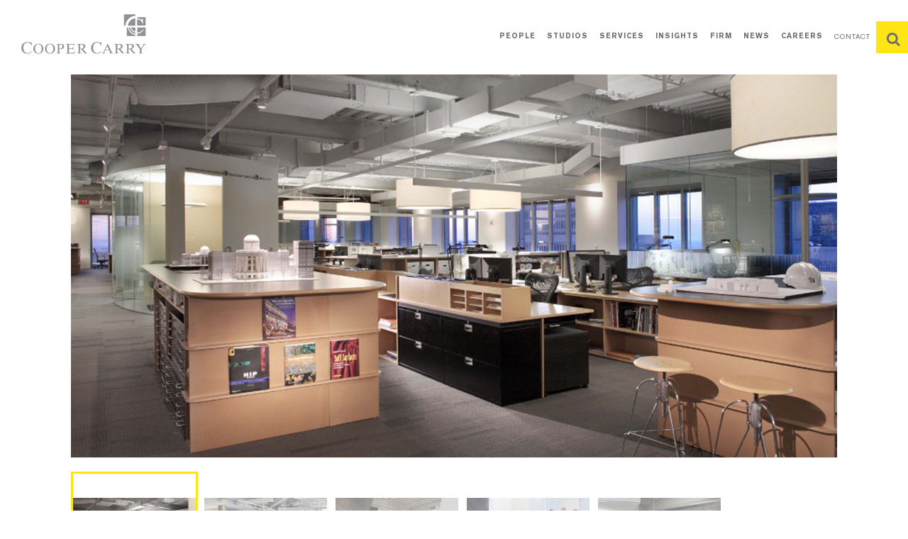

--- FILE ---
content_type: text/html; charset=UTF-8
request_url: https://www.coopercarry.com/projects/cooper-carry-atlanta-office/
body_size: 14549
content:
<!DOCTYPE html><html lang="en-US"><head><meta charset="UTF-8"><meta http-equiv="X-UA-Compatible" content="IE=edge"><meta name="viewport" content="width=device-width, user-scalable=yes, initial-scale=1"><meta name="format-detection" content="telephone=no"><link rel="stylesheet" type="text/css" href="https://www.coopercarry.com/wp-content/cache/autoptimize/css/autoptimize_single_da88918870ede6162d33cc2af0bc30de.css" /><link rel="stylesheet" type="text/css" href="https://www.coopercarry.com/wp-content/themes/coopercarry/style.css" /><link rel="shortcut icon" href="https://www.coopercarry.com/wp-content/themes/coopercarry/favicon.ico" type="image/x-icon"><link rel="icon" href="https://www.coopercarry.com/wp-content/themes/coopercarry/favicon.ico" type="image/x-icon">  <script src="https://cdnjs.cloudflare.com/ajax/libs/babel-polyfill/6.26.0/polyfill.js" crossorigin="anonymous"></script>  <script async src="https://www.googletagmanager.com/gtag/js?id=UA-38273185-1"></script> <script>window.dataLayer = window.dataLayer || [];
  function gtag(){dataLayer.push(arguments);}
  gtag('js', new Date());
  gtag('config', 'UA-38273185-1');</script> <link rel='archives' title='November 2017' href='https://www.coopercarry.com/2017/11/' /><meta name='robots' content='index, follow, max-image-preview:large, max-snippet:-1, max-video-preview:-1' /><style>img:is([sizes="auto" i], [sizes^="auto," i]) { contain-intrinsic-size: 3000px 1500px }</style><title>Cooper Carry Atlanta Office - Cooper Carry</title><link rel="canonical" href="https://www.coopercarry.com/projects/cooper-carry-atlanta-office/" /><meta property="og:locale" content="en_US" /><meta property="og:type" content="article" /><meta property="og:title" content="Cooper Carry Atlanta Office - Cooper Carry" /><meta property="og:url" content="https://www.coopercarry.com/projects/cooper-carry-atlanta-office/" /><meta property="og:site_name" content="Cooper Carry" /><meta property="article:publisher" content="https://www.facebook.com/coopercarryarchitecture/" /><meta property="article:modified_time" content="2025-09-09T16:49:07+00:00" /><meta property="og:image" content="https://www.coopercarry.com/wp-content/uploads/2018/06/Cooper-Carry-Atlanta-Office-Interiors-1Hero.jpg" /><meta property="og:image:width" content="952" /><meta property="og:image:height" content="732" /><meta property="og:image:type" content="image/jpeg" /><meta name="twitter:card" content="summary_large_image" /><meta name="twitter:site" content="@coopercarry" /> <script type="application/ld+json" class="yoast-schema-graph">{"@context":"https://schema.org","@graph":[{"@type":"WebPage","@id":"https://www.coopercarry.com/projects/cooper-carry-atlanta-office/","url":"https://www.coopercarry.com/projects/cooper-carry-atlanta-office/","name":"Cooper Carry Atlanta Office - Cooper Carry","isPartOf":{"@id":"https://www.coopercarry.com/#website"},"primaryImageOfPage":{"@id":"https://www.coopercarry.com/projects/cooper-carry-atlanta-office/#primaryimage"},"image":{"@id":"https://www.coopercarry.com/projects/cooper-carry-atlanta-office/#primaryimage"},"thumbnailUrl":"https://www.coopercarry.com/wp-content/uploads/2018/06/Cooper-Carry-Atlanta-Office-Interiors-1Hero.jpg","datePublished":"2018-06-22T19:10:59+00:00","dateModified":"2025-09-09T16:49:07+00:00","breadcrumb":{"@id":"https://www.coopercarry.com/projects/cooper-carry-atlanta-office/#breadcrumb"},"inLanguage":"en-US","potentialAction":[{"@type":"ReadAction","target":["https://www.coopercarry.com/projects/cooper-carry-atlanta-office/"]}]},{"@type":"ImageObject","inLanguage":"en-US","@id":"https://www.coopercarry.com/projects/cooper-carry-atlanta-office/#primaryimage","url":"https://www.coopercarry.com/wp-content/uploads/2018/06/Cooper-Carry-Atlanta-Office-Interiors-1Hero.jpg","contentUrl":"https://www.coopercarry.com/wp-content/uploads/2018/06/Cooper-Carry-Atlanta-Office-Interiors-1Hero.jpg","width":952,"height":732},{"@type":"BreadcrumbList","@id":"https://www.coopercarry.com/projects/cooper-carry-atlanta-office/#breadcrumb","itemListElement":[{"@type":"ListItem","position":1,"name":"Home","item":"https://www.coopercarry.com/"},{"@type":"ListItem","position":2,"name":"Cooper Carry Atlanta Office"}]},{"@type":"WebSite","@id":"https://www.coopercarry.com/#website","url":"https://www.coopercarry.com/","name":"Cooper Carry","description":"Award-Winning Architecture and Design Firm","publisher":{"@id":"https://www.coopercarry.com/#organization"},"potentialAction":[{"@type":"SearchAction","target":{"@type":"EntryPoint","urlTemplate":"https://www.coopercarry.com/?s={search_term_string}"},"query-input":{"@type":"PropertyValueSpecification","valueRequired":true,"valueName":"search_term_string"}}],"inLanguage":"en-US"},{"@type":"Organization","@id":"https://www.coopercarry.com/#organization","name":"Cooper Carry","url":"https://www.coopercarry.com/","logo":{"@type":"ImageObject","inLanguage":"en-US","@id":"https://www.coopercarry.com/#/schema/logo/image/","url":"https://www.coopercarry.com/wp-content/uploads/2018/08/cc-identity_mark_black.jpg","contentUrl":"https://www.coopercarry.com/wp-content/uploads/2018/08/cc-identity_mark_black.jpg","width":900,"height":900,"caption":"Cooper Carry"},"image":{"@id":"https://www.coopercarry.com/#/schema/logo/image/"},"sameAs":["https://www.facebook.com/coopercarryarchitecture/","https://x.com/coopercarry","https://www.instagram.com/coopercarry/","https://www.linkedin.com/company/cooper-carry/"]}]}</script> <link rel='dns-prefetch' href='//cdnjs.cloudflare.com' /><link rel='dns-prefetch' href='//ajax.googleapis.com' /><link rel='dns-prefetch' href='//www.googletagmanager.com' /><link rel="alternate" type="application/rss+xml" title="Cooper Carry &raquo; Feed" href="https://www.coopercarry.com/feed/" /><link rel="alternate" type="application/rss+xml" title="Cooper Carry &raquo; Comments Feed" href="https://www.coopercarry.com/comments/feed/" /><style>.lazyload,
			.lazyloading {
				max-width: 100%;
			}</style> <script src="//www.googletagmanager.com/gtag/js?id=G-TGBLLLQFMZ"  data-cfasync="false" data-wpfc-render="false" type="text/javascript" async></script> <script data-cfasync="false" data-wpfc-render="false" type="text/javascript">var em_version = '8.11.1';
				var em_track_user = true;
				var em_no_track_reason = '';
								var ExactMetricsDefaultLocations = {"page_location":"https:\/\/www.coopercarry.com\/projects\/cooper-carry-atlanta-office\/"};
								ExactMetricsDefaultLocations.page_location = window.location.href;
								if ( typeof ExactMetricsPrivacyGuardFilter === 'function' ) {
					var ExactMetricsLocations = (typeof ExactMetricsExcludeQuery === 'object') ? ExactMetricsPrivacyGuardFilter( ExactMetricsExcludeQuery ) : ExactMetricsPrivacyGuardFilter( ExactMetricsDefaultLocations );
				} else {
					var ExactMetricsLocations = (typeof ExactMetricsExcludeQuery === 'object') ? ExactMetricsExcludeQuery : ExactMetricsDefaultLocations;
				}

								var disableStrs = [
										'ga-disable-G-TGBLLLQFMZ',
									];

				/* Function to detect opted out users */
				function __gtagTrackerIsOptedOut() {
					for (var index = 0; index < disableStrs.length; index++) {
						if (document.cookie.indexOf(disableStrs[index] + '=true') > -1) {
							return true;
						}
					}

					return false;
				}

				/* Disable tracking if the opt-out cookie exists. */
				if (__gtagTrackerIsOptedOut()) {
					for (var index = 0; index < disableStrs.length; index++) {
						window[disableStrs[index]] = true;
					}
				}

				/* Opt-out function */
				function __gtagTrackerOptout() {
					for (var index = 0; index < disableStrs.length; index++) {
						document.cookie = disableStrs[index] + '=true; expires=Thu, 31 Dec 2099 23:59:59 UTC; path=/';
						window[disableStrs[index]] = true;
					}
				}

				if ('undefined' === typeof gaOptout) {
					function gaOptout() {
						__gtagTrackerOptout();
					}
				}
								window.dataLayer = window.dataLayer || [];

				window.ExactMetricsDualTracker = {
					helpers: {},
					trackers: {},
				};
				if (em_track_user) {
					function __gtagDataLayer() {
						dataLayer.push(arguments);
					}

					function __gtagTracker(type, name, parameters) {
						if (!parameters) {
							parameters = {};
						}

						if (parameters.send_to) {
							__gtagDataLayer.apply(null, arguments);
							return;
						}

						if (type === 'event') {
														parameters.send_to = exactmetrics_frontend.v4_id;
							var hookName = name;
							if (typeof parameters['event_category'] !== 'undefined') {
								hookName = parameters['event_category'] + ':' + name;
							}

							if (typeof ExactMetricsDualTracker.trackers[hookName] !== 'undefined') {
								ExactMetricsDualTracker.trackers[hookName](parameters);
							} else {
								__gtagDataLayer('event', name, parameters);
							}
							
						} else {
							__gtagDataLayer.apply(null, arguments);
						}
					}

					__gtagTracker('js', new Date());
					__gtagTracker('set', {
						'developer_id.dNDMyYj': true,
											});
					if ( ExactMetricsLocations.page_location ) {
						__gtagTracker('set', ExactMetricsLocations);
					}
										__gtagTracker('config', 'G-TGBLLLQFMZ', {"forceSSL":"true"} );
										window.gtag = __gtagTracker;										(function () {
						/* https://developers.google.com/analytics/devguides/collection/analyticsjs/ */
						/* ga and __gaTracker compatibility shim. */
						var noopfn = function () {
							return null;
						};
						var newtracker = function () {
							return new Tracker();
						};
						var Tracker = function () {
							return null;
						};
						var p = Tracker.prototype;
						p.get = noopfn;
						p.set = noopfn;
						p.send = function () {
							var args = Array.prototype.slice.call(arguments);
							args.unshift('send');
							__gaTracker.apply(null, args);
						};
						var __gaTracker = function () {
							var len = arguments.length;
							if (len === 0) {
								return;
							}
							var f = arguments[len - 1];
							if (typeof f !== 'object' || f === null || typeof f.hitCallback !== 'function') {
								if ('send' === arguments[0]) {
									var hitConverted, hitObject = false, action;
									if ('event' === arguments[1]) {
										if ('undefined' !== typeof arguments[3]) {
											hitObject = {
												'eventAction': arguments[3],
												'eventCategory': arguments[2],
												'eventLabel': arguments[4],
												'value': arguments[5] ? arguments[5] : 1,
											}
										}
									}
									if ('pageview' === arguments[1]) {
										if ('undefined' !== typeof arguments[2]) {
											hitObject = {
												'eventAction': 'page_view',
												'page_path': arguments[2],
											}
										}
									}
									if (typeof arguments[2] === 'object') {
										hitObject = arguments[2];
									}
									if (typeof arguments[5] === 'object') {
										Object.assign(hitObject, arguments[5]);
									}
									if ('undefined' !== typeof arguments[1].hitType) {
										hitObject = arguments[1];
										if ('pageview' === hitObject.hitType) {
											hitObject.eventAction = 'page_view';
										}
									}
									if (hitObject) {
										action = 'timing' === arguments[1].hitType ? 'timing_complete' : hitObject.eventAction;
										hitConverted = mapArgs(hitObject);
										__gtagTracker('event', action, hitConverted);
									}
								}
								return;
							}

							function mapArgs(args) {
								var arg, hit = {};
								var gaMap = {
									'eventCategory': 'event_category',
									'eventAction': 'event_action',
									'eventLabel': 'event_label',
									'eventValue': 'event_value',
									'nonInteraction': 'non_interaction',
									'timingCategory': 'event_category',
									'timingVar': 'name',
									'timingValue': 'value',
									'timingLabel': 'event_label',
									'page': 'page_path',
									'location': 'page_location',
									'title': 'page_title',
									'referrer' : 'page_referrer',
								};
								for (arg in args) {
																		if (!(!args.hasOwnProperty(arg) || !gaMap.hasOwnProperty(arg))) {
										hit[gaMap[arg]] = args[arg];
									} else {
										hit[arg] = args[arg];
									}
								}
								return hit;
							}

							try {
								f.hitCallback();
							} catch (ex) {
							}
						};
						__gaTracker.create = newtracker;
						__gaTracker.getByName = newtracker;
						__gaTracker.getAll = function () {
							return [];
						};
						__gaTracker.remove = noopfn;
						__gaTracker.loaded = true;
						window['__gaTracker'] = __gaTracker;
					})();
									} else {
										console.log("");
					(function () {
						function __gtagTracker() {
							return null;
						}

						window['__gtagTracker'] = __gtagTracker;
						window['gtag'] = __gtagTracker;
					})();
									}</script>  <script type="text/javascript">window._wpemojiSettings = {"baseUrl":"https:\/\/s.w.org\/images\/core\/emoji\/16.0.1\/72x72\/","ext":".png","svgUrl":"https:\/\/s.w.org\/images\/core\/emoji\/16.0.1\/svg\/","svgExt":".svg","source":{"concatemoji":"https:\/\/www.coopercarry.com\/wp-includes\/js\/wp-emoji-release.min.js"}};
/*! This file is auto-generated */
!function(s,n){var o,i,e;function c(e){try{var t={supportTests:e,timestamp:(new Date).valueOf()};sessionStorage.setItem(o,JSON.stringify(t))}catch(e){}}function p(e,t,n){e.clearRect(0,0,e.canvas.width,e.canvas.height),e.fillText(t,0,0);var t=new Uint32Array(e.getImageData(0,0,e.canvas.width,e.canvas.height).data),a=(e.clearRect(0,0,e.canvas.width,e.canvas.height),e.fillText(n,0,0),new Uint32Array(e.getImageData(0,0,e.canvas.width,e.canvas.height).data));return t.every(function(e,t){return e===a[t]})}function u(e,t){e.clearRect(0,0,e.canvas.width,e.canvas.height),e.fillText(t,0,0);for(var n=e.getImageData(16,16,1,1),a=0;a<n.data.length;a++)if(0!==n.data[a])return!1;return!0}function f(e,t,n,a){switch(t){case"flag":return n(e,"\ud83c\udff3\ufe0f\u200d\u26a7\ufe0f","\ud83c\udff3\ufe0f\u200b\u26a7\ufe0f")?!1:!n(e,"\ud83c\udde8\ud83c\uddf6","\ud83c\udde8\u200b\ud83c\uddf6")&&!n(e,"\ud83c\udff4\udb40\udc67\udb40\udc62\udb40\udc65\udb40\udc6e\udb40\udc67\udb40\udc7f","\ud83c\udff4\u200b\udb40\udc67\u200b\udb40\udc62\u200b\udb40\udc65\u200b\udb40\udc6e\u200b\udb40\udc67\u200b\udb40\udc7f");case"emoji":return!a(e,"\ud83e\udedf")}return!1}function g(e,t,n,a){var r="undefined"!=typeof WorkerGlobalScope&&self instanceof WorkerGlobalScope?new OffscreenCanvas(300,150):s.createElement("canvas"),o=r.getContext("2d",{willReadFrequently:!0}),i=(o.textBaseline="top",o.font="600 32px Arial",{});return e.forEach(function(e){i[e]=t(o,e,n,a)}),i}function t(e){var t=s.createElement("script");t.src=e,t.defer=!0,s.head.appendChild(t)}"undefined"!=typeof Promise&&(o="wpEmojiSettingsSupports",i=["flag","emoji"],n.supports={everything:!0,everythingExceptFlag:!0},e=new Promise(function(e){s.addEventListener("DOMContentLoaded",e,{once:!0})}),new Promise(function(t){var n=function(){try{var e=JSON.parse(sessionStorage.getItem(o));if("object"==typeof e&&"number"==typeof e.timestamp&&(new Date).valueOf()<e.timestamp+604800&&"object"==typeof e.supportTests)return e.supportTests}catch(e){}return null}();if(!n){if("undefined"!=typeof Worker&&"undefined"!=typeof OffscreenCanvas&&"undefined"!=typeof URL&&URL.createObjectURL&&"undefined"!=typeof Blob)try{var e="postMessage("+g.toString()+"("+[JSON.stringify(i),f.toString(),p.toString(),u.toString()].join(",")+"));",a=new Blob([e],{type:"text/javascript"}),r=new Worker(URL.createObjectURL(a),{name:"wpTestEmojiSupports"});return void(r.onmessage=function(e){c(n=e.data),r.terminate(),t(n)})}catch(e){}c(n=g(i,f,p,u))}t(n)}).then(function(e){for(var t in e)n.supports[t]=e[t],n.supports.everything=n.supports.everything&&n.supports[t],"flag"!==t&&(n.supports.everythingExceptFlag=n.supports.everythingExceptFlag&&n.supports[t]);n.supports.everythingExceptFlag=n.supports.everythingExceptFlag&&!n.supports.flag,n.DOMReady=!1,n.readyCallback=function(){n.DOMReady=!0}}).then(function(){return e}).then(function(){var e;n.supports.everything||(n.readyCallback(),(e=n.source||{}).concatemoji?t(e.concatemoji):e.wpemoji&&e.twemoji&&(t(e.twemoji),t(e.wpemoji)))}))}((window,document),window._wpemojiSettings);</script> <style id='wp-emoji-styles-inline-css' type='text/css'>img.wp-smiley, img.emoji {
		display: inline !important;
		border: none !important;
		box-shadow: none !important;
		height: 1em !important;
		width: 1em !important;
		margin: 0 0.07em !important;
		vertical-align: -0.1em !important;
		background: none !important;
		padding: 0 !important;
	}</style><link rel='stylesheet' id='wp-block-library-css' href='https://www.coopercarry.com/wp-includes/css/dist/block-library/style.min.css' type='text/css' media='all' /><style id='classic-theme-styles-inline-css' type='text/css'>/*! This file is auto-generated */
.wp-block-button__link{color:#fff;background-color:#32373c;border-radius:9999px;box-shadow:none;text-decoration:none;padding:calc(.667em + 2px) calc(1.333em + 2px);font-size:1.125em}.wp-block-file__button{background:#32373c;color:#fff;text-decoration:none}</style><style id='global-styles-inline-css' type='text/css'>:root{--wp--preset--aspect-ratio--square: 1;--wp--preset--aspect-ratio--4-3: 4/3;--wp--preset--aspect-ratio--3-4: 3/4;--wp--preset--aspect-ratio--3-2: 3/2;--wp--preset--aspect-ratio--2-3: 2/3;--wp--preset--aspect-ratio--16-9: 16/9;--wp--preset--aspect-ratio--9-16: 9/16;--wp--preset--color--black: #000000;--wp--preset--color--cyan-bluish-gray: #abb8c3;--wp--preset--color--white: #ffffff;--wp--preset--color--pale-pink: #f78da7;--wp--preset--color--vivid-red: #cf2e2e;--wp--preset--color--luminous-vivid-orange: #ff6900;--wp--preset--color--luminous-vivid-amber: #fcb900;--wp--preset--color--light-green-cyan: #7bdcb5;--wp--preset--color--vivid-green-cyan: #00d084;--wp--preset--color--pale-cyan-blue: #8ed1fc;--wp--preset--color--vivid-cyan-blue: #0693e3;--wp--preset--color--vivid-purple: #9b51e0;--wp--preset--gradient--vivid-cyan-blue-to-vivid-purple: linear-gradient(135deg,rgba(6,147,227,1) 0%,rgb(155,81,224) 100%);--wp--preset--gradient--light-green-cyan-to-vivid-green-cyan: linear-gradient(135deg,rgb(122,220,180) 0%,rgb(0,208,130) 100%);--wp--preset--gradient--luminous-vivid-amber-to-luminous-vivid-orange: linear-gradient(135deg,rgba(252,185,0,1) 0%,rgba(255,105,0,1) 100%);--wp--preset--gradient--luminous-vivid-orange-to-vivid-red: linear-gradient(135deg,rgba(255,105,0,1) 0%,rgb(207,46,46) 100%);--wp--preset--gradient--very-light-gray-to-cyan-bluish-gray: linear-gradient(135deg,rgb(238,238,238) 0%,rgb(169,184,195) 100%);--wp--preset--gradient--cool-to-warm-spectrum: linear-gradient(135deg,rgb(74,234,220) 0%,rgb(151,120,209) 20%,rgb(207,42,186) 40%,rgb(238,44,130) 60%,rgb(251,105,98) 80%,rgb(254,248,76) 100%);--wp--preset--gradient--blush-light-purple: linear-gradient(135deg,rgb(255,206,236) 0%,rgb(152,150,240) 100%);--wp--preset--gradient--blush-bordeaux: linear-gradient(135deg,rgb(254,205,165) 0%,rgb(254,45,45) 50%,rgb(107,0,62) 100%);--wp--preset--gradient--luminous-dusk: linear-gradient(135deg,rgb(255,203,112) 0%,rgb(199,81,192) 50%,rgb(65,88,208) 100%);--wp--preset--gradient--pale-ocean: linear-gradient(135deg,rgb(255,245,203) 0%,rgb(182,227,212) 50%,rgb(51,167,181) 100%);--wp--preset--gradient--electric-grass: linear-gradient(135deg,rgb(202,248,128) 0%,rgb(113,206,126) 100%);--wp--preset--gradient--midnight: linear-gradient(135deg,rgb(2,3,129) 0%,rgb(40,116,252) 100%);--wp--preset--font-size--small: 13px;--wp--preset--font-size--medium: 20px;--wp--preset--font-size--large: 36px;--wp--preset--font-size--x-large: 42px;--wp--preset--spacing--20: 0.44rem;--wp--preset--spacing--30: 0.67rem;--wp--preset--spacing--40: 1rem;--wp--preset--spacing--50: 1.5rem;--wp--preset--spacing--60: 2.25rem;--wp--preset--spacing--70: 3.38rem;--wp--preset--spacing--80: 5.06rem;--wp--preset--shadow--natural: 6px 6px 9px rgba(0, 0, 0, 0.2);--wp--preset--shadow--deep: 12px 12px 50px rgba(0, 0, 0, 0.4);--wp--preset--shadow--sharp: 6px 6px 0px rgba(0, 0, 0, 0.2);--wp--preset--shadow--outlined: 6px 6px 0px -3px rgba(255, 255, 255, 1), 6px 6px rgba(0, 0, 0, 1);--wp--preset--shadow--crisp: 6px 6px 0px rgba(0, 0, 0, 1);}:where(.is-layout-flex){gap: 0.5em;}:where(.is-layout-grid){gap: 0.5em;}body .is-layout-flex{display: flex;}.is-layout-flex{flex-wrap: wrap;align-items: center;}.is-layout-flex > :is(*, div){margin: 0;}body .is-layout-grid{display: grid;}.is-layout-grid > :is(*, div){margin: 0;}:where(.wp-block-columns.is-layout-flex){gap: 2em;}:where(.wp-block-columns.is-layout-grid){gap: 2em;}:where(.wp-block-post-template.is-layout-flex){gap: 1.25em;}:where(.wp-block-post-template.is-layout-grid){gap: 1.25em;}.has-black-color{color: var(--wp--preset--color--black) !important;}.has-cyan-bluish-gray-color{color: var(--wp--preset--color--cyan-bluish-gray) !important;}.has-white-color{color: var(--wp--preset--color--white) !important;}.has-pale-pink-color{color: var(--wp--preset--color--pale-pink) !important;}.has-vivid-red-color{color: var(--wp--preset--color--vivid-red) !important;}.has-luminous-vivid-orange-color{color: var(--wp--preset--color--luminous-vivid-orange) !important;}.has-luminous-vivid-amber-color{color: var(--wp--preset--color--luminous-vivid-amber) !important;}.has-light-green-cyan-color{color: var(--wp--preset--color--light-green-cyan) !important;}.has-vivid-green-cyan-color{color: var(--wp--preset--color--vivid-green-cyan) !important;}.has-pale-cyan-blue-color{color: var(--wp--preset--color--pale-cyan-blue) !important;}.has-vivid-cyan-blue-color{color: var(--wp--preset--color--vivid-cyan-blue) !important;}.has-vivid-purple-color{color: var(--wp--preset--color--vivid-purple) !important;}.has-black-background-color{background-color: var(--wp--preset--color--black) !important;}.has-cyan-bluish-gray-background-color{background-color: var(--wp--preset--color--cyan-bluish-gray) !important;}.has-white-background-color{background-color: var(--wp--preset--color--white) !important;}.has-pale-pink-background-color{background-color: var(--wp--preset--color--pale-pink) !important;}.has-vivid-red-background-color{background-color: var(--wp--preset--color--vivid-red) !important;}.has-luminous-vivid-orange-background-color{background-color: var(--wp--preset--color--luminous-vivid-orange) !important;}.has-luminous-vivid-amber-background-color{background-color: var(--wp--preset--color--luminous-vivid-amber) !important;}.has-light-green-cyan-background-color{background-color: var(--wp--preset--color--light-green-cyan) !important;}.has-vivid-green-cyan-background-color{background-color: var(--wp--preset--color--vivid-green-cyan) !important;}.has-pale-cyan-blue-background-color{background-color: var(--wp--preset--color--pale-cyan-blue) !important;}.has-vivid-cyan-blue-background-color{background-color: var(--wp--preset--color--vivid-cyan-blue) !important;}.has-vivid-purple-background-color{background-color: var(--wp--preset--color--vivid-purple) !important;}.has-black-border-color{border-color: var(--wp--preset--color--black) !important;}.has-cyan-bluish-gray-border-color{border-color: var(--wp--preset--color--cyan-bluish-gray) !important;}.has-white-border-color{border-color: var(--wp--preset--color--white) !important;}.has-pale-pink-border-color{border-color: var(--wp--preset--color--pale-pink) !important;}.has-vivid-red-border-color{border-color: var(--wp--preset--color--vivid-red) !important;}.has-luminous-vivid-orange-border-color{border-color: var(--wp--preset--color--luminous-vivid-orange) !important;}.has-luminous-vivid-amber-border-color{border-color: var(--wp--preset--color--luminous-vivid-amber) !important;}.has-light-green-cyan-border-color{border-color: var(--wp--preset--color--light-green-cyan) !important;}.has-vivid-green-cyan-border-color{border-color: var(--wp--preset--color--vivid-green-cyan) !important;}.has-pale-cyan-blue-border-color{border-color: var(--wp--preset--color--pale-cyan-blue) !important;}.has-vivid-cyan-blue-border-color{border-color: var(--wp--preset--color--vivid-cyan-blue) !important;}.has-vivid-purple-border-color{border-color: var(--wp--preset--color--vivid-purple) !important;}.has-vivid-cyan-blue-to-vivid-purple-gradient-background{background: var(--wp--preset--gradient--vivid-cyan-blue-to-vivid-purple) !important;}.has-light-green-cyan-to-vivid-green-cyan-gradient-background{background: var(--wp--preset--gradient--light-green-cyan-to-vivid-green-cyan) !important;}.has-luminous-vivid-amber-to-luminous-vivid-orange-gradient-background{background: var(--wp--preset--gradient--luminous-vivid-amber-to-luminous-vivid-orange) !important;}.has-luminous-vivid-orange-to-vivid-red-gradient-background{background: var(--wp--preset--gradient--luminous-vivid-orange-to-vivid-red) !important;}.has-very-light-gray-to-cyan-bluish-gray-gradient-background{background: var(--wp--preset--gradient--very-light-gray-to-cyan-bluish-gray) !important;}.has-cool-to-warm-spectrum-gradient-background{background: var(--wp--preset--gradient--cool-to-warm-spectrum) !important;}.has-blush-light-purple-gradient-background{background: var(--wp--preset--gradient--blush-light-purple) !important;}.has-blush-bordeaux-gradient-background{background: var(--wp--preset--gradient--blush-bordeaux) !important;}.has-luminous-dusk-gradient-background{background: var(--wp--preset--gradient--luminous-dusk) !important;}.has-pale-ocean-gradient-background{background: var(--wp--preset--gradient--pale-ocean) !important;}.has-electric-grass-gradient-background{background: var(--wp--preset--gradient--electric-grass) !important;}.has-midnight-gradient-background{background: var(--wp--preset--gradient--midnight) !important;}.has-small-font-size{font-size: var(--wp--preset--font-size--small) !important;}.has-medium-font-size{font-size: var(--wp--preset--font-size--medium) !important;}.has-large-font-size{font-size: var(--wp--preset--font-size--large) !important;}.has-x-large-font-size{font-size: var(--wp--preset--font-size--x-large) !important;}
:where(.wp-block-post-template.is-layout-flex){gap: 1.25em;}:where(.wp-block-post-template.is-layout-grid){gap: 1.25em;}
:where(.wp-block-columns.is-layout-flex){gap: 2em;}:where(.wp-block-columns.is-layout-grid){gap: 2em;}
:root :where(.wp-block-pullquote){font-size: 1.5em;line-height: 1.6;}</style><link rel='stylesheet' id='bbp-default-css' href='https://www.coopercarry.com/wp-content/plugins/bbpress/templates/default/css/bbpress.min.css' type='text/css' media='all' /><link rel='stylesheet' id='contact-form-7-css' href='https://www.coopercarry.com/wp-content/cache/autoptimize/css/autoptimize_single_64ac31699f5326cb3c76122498b76f66.css' type='text/css' media='all' /><style id='contact-form-7-inline-css' type='text/css'>.wpcf7 .wpcf7-recaptcha iframe {margin-bottom: 0;}.wpcf7 .wpcf7-recaptcha[data-align="center"] > div {margin: 0 auto;}.wpcf7 .wpcf7-recaptcha[data-align="right"] > div {margin: 0 0 0 auto;}</style><link rel='stylesheet' id='js_composer_front-css' href='https://www.coopercarry.com/wp-content/plugins/js_composer/assets/css/js_composer.min.css' type='text/css' media='all' /><link rel='stylesheet' id='slick-css-css' href='https://cdnjs.cloudflare.com/ajax/libs/slick-carousel/1.8.1/slick.min.css' type='text/css' media='all' /><link rel='stylesheet' id='plyr-css-css' href='https://cdnjs.cloudflare.com/ajax/libs/plyr/3.2.4/plyr.css' type='text/css' media='all' /><link rel='stylesheet' id='lightcase-css-css' href='https://cdnjs.cloudflare.com/ajax/libs/lightcase/2.5.0/css/lightcase.min.css' type='text/css' media='all' /> <script type="text/javascript" src="https://www.coopercarry.com/wp-content/plugins/exactmetrics-premium/assets/js/frontend-gtag.min.js" id="exactmetrics-frontend-script-js" async="async" data-wp-strategy="async"></script> <script data-cfasync="false" data-wpfc-render="false" type="text/javascript" id='exactmetrics-frontend-script-js-extra'>var exactmetrics_frontend = {"js_events_tracking":"true","download_extensions":"zip,mp3,mpeg,pdf,docx,pptx,xlsx,rar","inbound_paths":"[{\"path\":\"\\\/go\\\/\",\"label\":\"affiliate\"},{\"path\":\"\\\/recommend\\\/\",\"label\":\"affiliate\"}]","home_url":"https:\/\/www.coopercarry.com","hash_tracking":"false","v4_id":"G-TGBLLLQFMZ"};</script> <script type="text/javascript" src="https://www.coopercarry.com/wp-includes/js/jquery/jquery.min.js" id="jquery-core-js"></script> <script type="text/javascript" src="https://ajax.googleapis.com/ajax/libs/jquery/3.7.1/jquery.min.js" id="jquery-js"></script> 
 <script type="text/javascript" src="https://www.googletagmanager.com/gtag/js" id="google_gtagjs-js" async></script> <script type="text/javascript" id="google_gtagjs-js-after">window.dataLayer = window.dataLayer || [];function gtag(){dataLayer.push(arguments);}
gtag("set","linker",{"domains":["www.coopercarry.com"]});
gtag("js", new Date());
gtag("set", "developer_id.dZTNiMT", true);
gtag("config", "GT-TX2CDSM");</script> <script></script><link rel="https://api.w.org/" href="https://www.coopercarry.com/wp-json/" /><link rel="EditURI" type="application/rsd+xml" title="RSD" href="https://www.coopercarry.com/xmlrpc.php?rsd" /><link rel='shortlink' href='https://www.coopercarry.com/?p=1638' /><link rel="alternate" title="oEmbed (JSON)" type="application/json+oembed" href="https://www.coopercarry.com/wp-json/oembed/1.0/embed?url=https%3A%2F%2Fwww.coopercarry.com%2Fprojects%2Fcooper-carry-atlanta-office%2F" /><link rel="alternate" title="oEmbed (XML)" type="text/xml+oembed" href="https://www.coopercarry.com/wp-json/oembed/1.0/embed?url=https%3A%2F%2Fwww.coopercarry.com%2Fprojects%2Fcooper-carry-atlanta-office%2F&#038;format=xml" /><meta name="generator" content="Site Kit by Google 1.170.0" /> <script id="cookieyes" type="text/javascript" src="https://cdn-cookieyes.com/client_data/caa18390f8b0208606ceaf1de4921250/script.js"></script>  <script>document.documentElement.className = document.documentElement.className.replace('no-js', 'js');</script> <style>.no-js img.lazyload {
				display: none;
			}

			figure.wp-block-image img.lazyloading {
				min-width: 150px;
			}

			.lazyload,
			.lazyloading {
				--smush-placeholder-width: 100px;
				--smush-placeholder-aspect-ratio: 1/1;
				width: var(--smush-image-width, var(--smush-placeholder-width)) !important;
				aspect-ratio: var(--smush-image-aspect-ratio, var(--smush-placeholder-aspect-ratio)) !important;
			}

						.lazyload, .lazyloading {
				opacity: 0;
			}

			.lazyloaded {
				opacity: 1;
				transition: opacity 400ms;
				transition-delay: 0ms;
			}</style><meta name="generator" content="Powered by WPBakery Page Builder - drag and drop page builder for WordPress."/> <script>(function(){ window.ldfdr = window.ldfdr || {}; (function(d, s, ss, fs){ fs = d.getElementsByTagName(s)[0]; function ce(src){ var cs = d.createElement(s); cs.src = src; setTimeout(function(){fs.parentNode.insertBefore(cs,fs)}, 1); } ce(ss); })(document, 'script', 'https://sc.lfeeder.com/lftracker_v1_lAxoEaKyJAb7OYGd.js'); })();</script> <style type="text/css" id="wp-custom-css">a {
  color: #6a6c74;
  text-decoration: none;
  -webkit-transition: all 0.1s ease-in-out;
  transition: all 0.1s ease-in-out; }
  a:hover {
    color: #ffe513; }</style><noscript><style>.wpb_animate_when_almost_visible { opacity: 1; }</style></noscript></head><body class="wp-singular projects-template-default single single-projects postid-1638 single-format-standard wp-theme-coopercarry wpb-js-composer js-comp-ver-8.6.1 vc_responsive">
<style>
	.row-team-members .col-team, .row-team-members .col-leadership {
		margin: -10px;
		display: flex;
		flex-wrap: wrap;
	}
	
.project-hero-sliders .project-hero-slider-nav .slick-list .project-hero-slide-nav .img {
	    width: 173px;
    height: 105px;
} 
</style> <a href="#skip-to-content" id="skip" class="visually-hidden" tabindex="1">Skip to Content</a><header id="masthead" class="site-header" role="banner"> <a class="site-branding" href="https://www.coopercarry.com"></a><div class="menu-toggle"><div class="bar bar-1"></div><div class="bar bar-2"></div><div class="bar bar-3"></div></div><nav class="main-menu" role="navigation"><ul id="menu-main-menu" class="sf-menu"><li id="nav-menu-item-363" class="main-menu-item  menu-item-even menu-item-depth-0 menu-item menu-item-type-custom menu-item-object-custom menu-item-has-children"><a href="#" class="menu-link main-menu-link">People<span class='sub-menu-toggle sub-menu-toggle-0'><i class='icon-down-open'></i></span></a><ul class="sub-menu menu-odd  menu-depth-1"><li id="nav-menu-item-6382" class="sub-menu-item  menu-item-odd menu-item-depth-1 menu-item menu-item-type-custom menu-item-object-custom"><a href="https://www.coopercarry.com/people/cooper-carry-leadership/" class="menu-link sub-menu-link">Leadership</a></li><li id="nav-menu-item-366" class="sub-menu-item  menu-item-odd menu-item-depth-1 menu-item menu-item-type-taxonomy menu-item-object-position"><a href="https://www.coopercarry.com/people/senior-associates/" class="menu-link sub-menu-link">Senior Associates</a></li><li id="nav-menu-item-364" class="sub-menu-item  menu-item-odd menu-item-depth-1 menu-item menu-item-type-taxonomy menu-item-object-position"><a href="https://www.coopercarry.com/people/associates/" class="menu-link sub-menu-link">Associates</a></li></ul></li><li id="nav-menu-item-19" class="main-menu-item  menu-item-even menu-item-depth-0 menu-item menu-item-type-custom menu-item-object-custom menu-item-has-children"><a href="/studios" class="menu-link main-menu-link">Studios<span class='sub-menu-toggle sub-menu-toggle-0'><i class='icon-down-open'></i></span></a><ul class="sub-menu menu-odd  menu-depth-1"><li id="nav-menu-item-658" class="sub-menu-item  menu-item-odd menu-item-depth-1 menu-item menu-item-type-post_type menu-item-object-studios"><a href="https://www.coopercarry.com/studios/environmental-graphic-design/" class="menu-link sub-menu-link">Experiential Graphic Design</a></li><li id="nav-menu-item-200" class="sub-menu-item  menu-item-odd menu-item-depth-1 menu-item menu-item-type-post_type menu-item-object-studios"><a href="https://www.coopercarry.com/studios/government/" class="menu-link sub-menu-link">Government &#038; Civic</a></li><li id="nav-menu-item-201" class="sub-menu-item  menu-item-odd menu-item-depth-1 menu-item menu-item-type-post_type menu-item-object-studios"><a href="https://www.coopercarry.com/studios/higher-education/" class="menu-link sub-menu-link">Higher Education</a></li><li id="nav-menu-item-202" class="sub-menu-item  menu-item-odd menu-item-depth-1 menu-item menu-item-type-post_type menu-item-object-studios"><a href="https://www.coopercarry.com/studios/hospitality-design-studio/" class="menu-link sub-menu-link">Hospitality</a></li><li id="nav-menu-item-657" class="sub-menu-item  menu-item-odd menu-item-depth-1 menu-item menu-item-type-post_type menu-item-object-studios"><a href="https://www.coopercarry.com/studios/interior-design/" class="menu-link sub-menu-link">Interior Design</a></li><li id="nav-menu-item-205" class="sub-menu-item  menu-item-odd menu-item-depth-1 menu-item menu-item-type-post_type menu-item-object-studios"><a href="https://www.coopercarry.com/studios/international/" class="menu-link sub-menu-link">International</a></li><li id="nav-menu-item-203" class="sub-menu-item  menu-item-odd menu-item-depth-1 menu-item menu-item-type-post_type menu-item-object-studios"><a href="https://www.coopercarry.com/studios/k-12-education/" class="menu-link sub-menu-link">K-12 Education</a></li><li id="nav-menu-item-656" class="sub-menu-item  menu-item-odd menu-item-depth-1 menu-item menu-item-type-post_type menu-item-object-studios"><a href="https://www.coopercarry.com/studios/landscape-architecture/" class="menu-link sub-menu-link">Landscape Architecture</a></li><li id="nav-menu-item-204" class="sub-menu-item  menu-item-odd menu-item-depth-1 menu-item menu-item-type-post_type menu-item-object-studios"><a href="https://www.coopercarry.com/studios/mixed-use/" class="menu-link sub-menu-link">Mixed-Use</a></li><li id="nav-menu-item-206" class="sub-menu-item  menu-item-odd menu-item-depth-1 menu-item menu-item-type-post_type menu-item-object-studios"><a href="https://www.coopercarry.com/studios/residential/" class="menu-link sub-menu-link">Multifamily Residential</a></li><li id="nav-menu-item-199" class="sub-menu-item  menu-item-odd menu-item-depth-1 menu-item menu-item-type-post_type menu-item-object-studios"><a href="https://www.coopercarry.com/studios/office-workplace/" class="menu-link sub-menu-link">Office Workplace</a></li><li id="nav-menu-item-209" class="sub-menu-item  menu-item-odd menu-item-depth-1 menu-item menu-item-type-post_type menu-item-object-studios"><a href="https://www.coopercarry.com/studios/restaurants-bars/" class="menu-link sub-menu-link">Restaurants</a></li><li id="nav-menu-item-207" class="sub-menu-item  menu-item-odd menu-item-depth-1 menu-item menu-item-type-post_type menu-item-object-studios"><a href="https://www.coopercarry.com/studios/retail/" class="menu-link sub-menu-link">Retail</a></li><li id="nav-menu-item-208" class="sub-menu-item  menu-item-odd menu-item-depth-1 menu-item menu-item-type-post_type menu-item-object-studios"><a href="https://www.coopercarry.com/studios/science-technology/" class="menu-link sub-menu-link">Science + Technology</a></li><li id="nav-menu-item-4616" class="sub-menu-item  menu-item-odd menu-item-depth-1 menu-item menu-item-type-custom menu-item-object-custom"><a href="https://www.coopercarry.com/studios/the-johnson-studio/" class="menu-link sub-menu-link">The Johnson Studio</a></li><li id="nav-menu-item-210" class="sub-menu-item  menu-item-odd menu-item-depth-1 menu-item menu-item-type-post_type menu-item-object-studios"><a href="https://www.coopercarry.com/studios/transit-tod/" class="menu-link sub-menu-link">Transit + TOD</a></li><li id="nav-menu-item-655" class="sub-menu-item  menu-item-odd menu-item-depth-1 menu-item menu-item-type-post_type menu-item-object-studios"><a href="https://www.coopercarry.com/studios/urban-design-planning/" class="menu-link sub-menu-link">Urban Design + Planning</a></li></ul></li><li id="nav-menu-item-158" class="main-menu-item  menu-item-even menu-item-depth-0 menu-item menu-item-type-post_type menu-item-object-page menu-item-has-children"><a href="https://www.coopercarry.com/services/" class="menu-link main-menu-link">Services<span class='sub-menu-toggle sub-menu-toggle-0'><i class='icon-down-open'></i></span></a><ul class="sub-menu menu-odd  menu-depth-1"><li id="nav-menu-item-159" class="sub-menu-item  menu-item-odd menu-item-depth-1 menu-item menu-item-type-post_type menu-item-object-services"><a href="https://www.coopercarry.com/services/architecture/" class="menu-link sub-menu-link">Architecture</a></li><li id="nav-menu-item-4884" class="sub-menu-item  menu-item-odd menu-item-depth-1 menu-item menu-item-type-post_type menu-item-object-services"><a href="https://www.coopercarry.com/services/branding-for-the-built-environment/" class="menu-link sub-menu-link">Branding</a></li><li id="nav-menu-item-160" class="sub-menu-item  menu-item-odd menu-item-depth-1 menu-item menu-item-type-post_type menu-item-object-services"><a href="https://www.coopercarry.com/services/environmental-graphic-design/" class="menu-link sub-menu-link">Experiential Graphic Design</a></li><li id="nav-menu-item-164" class="sub-menu-item  menu-item-odd menu-item-depth-1 menu-item menu-item-type-post_type menu-item-object-services"><a href="https://www.coopercarry.com/services/historic-rehabilitation-adaptive-reuse/" class="menu-link sub-menu-link">Historic Rehabilitation, Adaptive Re-Use &#038; Conversions</a></li><li id="nav-menu-item-161" class="sub-menu-item  menu-item-odd menu-item-depth-1 menu-item menu-item-type-post_type menu-item-object-services"><a href="https://www.coopercarry.com/services/interior-design/" class="menu-link sub-menu-link">Interior Design</a></li><li id="nav-menu-item-162" class="sub-menu-item  menu-item-odd menu-item-depth-1 menu-item menu-item-type-post_type menu-item-object-services"><a href="https://www.coopercarry.com/services/landscape-architecture/" class="menu-link sub-menu-link">Landscape Architecture</a></li><li id="nav-menu-item-9487" class="sub-menu-item  menu-item-odd menu-item-depth-1 menu-item menu-item-type-custom menu-item-object-custom"><a href="https://www.coopercarry.com/services/programming-and-predesigns/" class="menu-link sub-menu-link">Programming + Predesign</a></li><li id="nav-menu-item-165" class="sub-menu-item  menu-item-odd menu-item-depth-1 menu-item menu-item-type-post_type menu-item-object-services"><a href="https://www.coopercarry.com/services/sustainability-consulting/" class="menu-link sub-menu-link">Sustainability Services</a></li><li id="nav-menu-item-163" class="sub-menu-item  menu-item-odd menu-item-depth-1 menu-item menu-item-type-post_type menu-item-object-services"><a href="https://www.coopercarry.com/services/urban-design-planning/" class="menu-link sub-menu-link">Urban Design + Planning</a></li></ul></li><li id="nav-menu-item-438" class="main-menu-item  menu-item-even menu-item-depth-0 menu-item menu-item-type-custom menu-item-object-custom"><a href="/insights" class="menu-link main-menu-link">Insights</a></li><li id="nav-menu-item-339" class="main-menu-item  menu-item-even menu-item-depth-0 menu-item menu-item-type-post_type menu-item-object-page menu-item-has-children"><a href="https://www.coopercarry.com/firm/" class="menu-link main-menu-link">Firm<span class='sub-menu-toggle sub-menu-toggle-0'><i class='icon-down-open'></i></span></a><ul class="sub-menu menu-odd  menu-depth-1"><li id="nav-menu-item-3803" class="sub-menu-item  menu-item-odd menu-item-depth-1 menu-item menu-item-type-post_type menu-item-object-page"><a href="https://www.coopercarry.com/firm/awards/" class="menu-link sub-menu-link">Awards</a></li><li id="nav-menu-item-6463" class="sub-menu-item  menu-item-odd menu-item-depth-1 menu-item menu-item-type-post_type menu-item-object-page"><a href="https://www.coopercarry.com/firm/equity-diversity-inclusion/" class="menu-link sub-menu-link">Equity, Diversity, and Inclusion</a></li></ul></li><li id="nav-menu-item-6080" class="main-menu-item  menu-item-even menu-item-depth-0 menu-item menu-item-type-post_type menu-item-object-page"><a href="https://www.coopercarry.com/media/" class="menu-link main-menu-link">News</a></li><li id="nav-menu-item-4013" class="main-menu-item  menu-item-even menu-item-depth-0 menu-item menu-item-type-post_type menu-item-object-page"><a href="https://www.coopercarry.com/careers-2-2/" class="menu-link main-menu-link">Careers</a></li><li id="nav-menu-item-24" class="main-menu-item  menu-item-even menu-item-depth-0 small menu-item menu-item-type-post_type menu-item-object-page"><a href="https://www.coopercarry.com/contact/" class="menu-link main-menu-link">Contact</a></li><li class="menu-item menu-item-search cf"><form role="search" method="get" class="search-form" action="https://www.coopercarry.com/"><div class="search-toggle"><i class="icon-search"></i></div><div class="wrap-inputs"><span class="screen-reader-text">Search for:</span><input type="search" class="search-field" placeholder="Search …" value="" name="s" title="Search for:" /><button type="submit" class="search-submit" value="Search" ><i class="icon-search"></i><span class="screen-reader-text">Search</span></button></div></form></li></ul></nav></header><div id="content" class="site-content"><div id="primary" class="content-area"><main id="main" class="site-main" role="main"><div class='project-hero-sliders'><div class="project-hero-slider slick-slider"><div class='project-hero-slide slick-slide'><img width="2880" height="1440" data-src="https://www.coopercarry.com/wp-content/uploads/2018/06/Cooper-Carry-Atlanta-Office-Interiors-1.jpg" class="img-responsive lazyload" alt="" decoding="async" data-srcset="https://www.coopercarry.com/wp-content/uploads/2018/06/Cooper-Carry-Atlanta-Office-Interiors-1.jpg 2880w, https://www.coopercarry.com/wp-content/uploads/2018/06/Cooper-Carry-Atlanta-Office-Interiors-1-300x150.jpg 300w, https://www.coopercarry.com/wp-content/uploads/2018/06/Cooper-Carry-Atlanta-Office-Interiors-1-768x384.jpg 768w, https://www.coopercarry.com/wp-content/uploads/2018/06/Cooper-Carry-Atlanta-Office-Interiors-1-1024x512.jpg 1024w, https://www.coopercarry.com/wp-content/uploads/2018/06/Cooper-Carry-Atlanta-Office-Interiors-1-173x87.jpg 173w" data-sizes="(max-width: 2880px) 100vw, 2880px" src="[data-uri]" style="--smush-placeholder-width: 2880px; --smush-placeholder-aspect-ratio: 2880/1440;" /></div><div class='project-hero-slide slick-slide'><img width="2880" height="1440" data-src="https://www.coopercarry.com/wp-content/uploads/2018/06/Cooper-Carry-Atlanta-Office-Interiors-2.jpg" class="img-responsive lazyload" alt="" decoding="async" data-srcset="https://www.coopercarry.com/wp-content/uploads/2018/06/Cooper-Carry-Atlanta-Office-Interiors-2.jpg 2880w, https://www.coopercarry.com/wp-content/uploads/2018/06/Cooper-Carry-Atlanta-Office-Interiors-2-300x150.jpg 300w, https://www.coopercarry.com/wp-content/uploads/2018/06/Cooper-Carry-Atlanta-Office-Interiors-2-768x384.jpg 768w, https://www.coopercarry.com/wp-content/uploads/2018/06/Cooper-Carry-Atlanta-Office-Interiors-2-1024x512.jpg 1024w, https://www.coopercarry.com/wp-content/uploads/2018/06/Cooper-Carry-Atlanta-Office-Interiors-2-173x87.jpg 173w" data-sizes="(max-width: 2880px) 100vw, 2880px" src="[data-uri]" style="--smush-placeholder-width: 2880px; --smush-placeholder-aspect-ratio: 2880/1440;" /></div><div class='project-hero-slide slick-slide'><img width="960" height="1440" data-src="https://www.coopercarry.com/wp-content/uploads/2018/06/Cooper-Carry-Atlanta-Office-Interiors-3-960x1440.jpg" class="img-responsive lazyload" alt="" decoding="async" data-srcset="https://www.coopercarry.com/wp-content/uploads/2018/06/Cooper-Carry-Atlanta-Office-Interiors-3.jpg 960w, https://www.coopercarry.com/wp-content/uploads/2018/06/Cooper-Carry-Atlanta-Office-Interiors-3-200x300.jpg 200w, https://www.coopercarry.com/wp-content/uploads/2018/06/Cooper-Carry-Atlanta-Office-Interiors-3-768x1152.jpg 768w, https://www.coopercarry.com/wp-content/uploads/2018/06/Cooper-Carry-Atlanta-Office-Interiors-3-683x1024.jpg 683w, https://www.coopercarry.com/wp-content/uploads/2018/06/Cooper-Carry-Atlanta-Office-Interiors-3-70x105.jpg 70w" data-sizes="(max-width: 960px) 100vw, 960px" src="[data-uri]" style="--smush-placeholder-width: 960px; --smush-placeholder-aspect-ratio: 960/1440;" /></div><div class='project-hero-slide slick-slide'><img width="960" height="1440" data-src="https://www.coopercarry.com/wp-content/uploads/2018/06/Cooper-Carry-Atlanta-Office-Interiors-11-960x1440.jpg" class="img-responsive lazyload" alt="" decoding="async" data-srcset="https://www.coopercarry.com/wp-content/uploads/2018/06/Cooper-Carry-Atlanta-Office-Interiors-11.jpg 960w, https://www.coopercarry.com/wp-content/uploads/2018/06/Cooper-Carry-Atlanta-Office-Interiors-11-200x300.jpg 200w, https://www.coopercarry.com/wp-content/uploads/2018/06/Cooper-Carry-Atlanta-Office-Interiors-11-768x1152.jpg 768w, https://www.coopercarry.com/wp-content/uploads/2018/06/Cooper-Carry-Atlanta-Office-Interiors-11-683x1024.jpg 683w, https://www.coopercarry.com/wp-content/uploads/2018/06/Cooper-Carry-Atlanta-Office-Interiors-11-70x105.jpg 70w" data-sizes="(max-width: 960px) 100vw, 960px" src="[data-uri]" style="--smush-placeholder-width: 960px; --smush-placeholder-aspect-ratio: 960/1440;" /></div><div class='project-hero-slide slick-slide'><img width="2880" height="1440" data-src="https://www.coopercarry.com/wp-content/uploads/2018/06/Cooper-Carry-Atlanta-Office-Interiors-21.jpg" class="img-responsive lazyload" alt="" decoding="async" data-srcset="https://www.coopercarry.com/wp-content/uploads/2018/06/Cooper-Carry-Atlanta-Office-Interiors-21.jpg 2880w, https://www.coopercarry.com/wp-content/uploads/2018/06/Cooper-Carry-Atlanta-Office-Interiors-21-300x150.jpg 300w, https://www.coopercarry.com/wp-content/uploads/2018/06/Cooper-Carry-Atlanta-Office-Interiors-21-768x384.jpg 768w, https://www.coopercarry.com/wp-content/uploads/2018/06/Cooper-Carry-Atlanta-Office-Interiors-21-1024x512.jpg 1024w, https://www.coopercarry.com/wp-content/uploads/2018/06/Cooper-Carry-Atlanta-Office-Interiors-21-173x87.jpg 173w" data-sizes="(max-width: 2880px) 100vw, 2880px" src="[data-uri]" style="--smush-placeholder-width: 2880px; --smush-placeholder-aspect-ratio: 2880/1440;" /></div><div class='project-hero-slide slick-slide'><img width="2880" height="1440" data-src="https://www.coopercarry.com/wp-content/uploads/2018/06/Cooper-Carry-Atlanta-Office-Interiors-31.jpg" class="img-responsive lazyload" alt="" decoding="async" data-srcset="https://www.coopercarry.com/wp-content/uploads/2018/06/Cooper-Carry-Atlanta-Office-Interiors-31.jpg 2880w, https://www.coopercarry.com/wp-content/uploads/2018/06/Cooper-Carry-Atlanta-Office-Interiors-31-300x150.jpg 300w, https://www.coopercarry.com/wp-content/uploads/2018/06/Cooper-Carry-Atlanta-Office-Interiors-31-768x384.jpg 768w, https://www.coopercarry.com/wp-content/uploads/2018/06/Cooper-Carry-Atlanta-Office-Interiors-31-1024x512.jpg 1024w, https://www.coopercarry.com/wp-content/uploads/2018/06/Cooper-Carry-Atlanta-Office-Interiors-31-173x87.jpg 173w" data-sizes="(max-width: 2880px) 100vw, 2880px" src="[data-uri]" style="--smush-placeholder-width: 2880px; --smush-placeholder-aspect-ratio: 2880/1440;" /></div></div><div class="project-hero-slider-nav slick-slider"><div class='project-hero-slide-nav slick-slide'><img width="173" height="105" data-src="https://www.coopercarry.com/wp-content/uploads/2018/06/Cooper-Carry-Atlanta-Office-Interiors-1-173x105.jpg" class="img-responsive lazyload" alt="" decoding="async" src="[data-uri]" style="--smush-placeholder-width: 173px; --smush-placeholder-aspect-ratio: 173/105;" /></div><div class='project-hero-slide-nav slick-slide'><img width="173" height="105" data-src="https://www.coopercarry.com/wp-content/uploads/2018/06/Cooper-Carry-Atlanta-Office-Interiors-2-173x105.jpg" class="img-responsive lazyload" alt="" decoding="async" src="[data-uri]" style="--smush-placeholder-width: 173px; --smush-placeholder-aspect-ratio: 173/105;" /></div><div class='project-hero-slide-nav slick-slide'><img width="173" height="105" data-src="https://www.coopercarry.com/wp-content/uploads/2018/06/Cooper-Carry-Atlanta-Office-Interiors-3-173x105.jpg" class="img-responsive lazyload" alt="" decoding="async" src="[data-uri]" style="--smush-placeholder-width: 173px; --smush-placeholder-aspect-ratio: 173/105;" /></div><div class='project-hero-slide-nav slick-slide'><img width="173" height="105" data-src="https://www.coopercarry.com/wp-content/uploads/2018/06/Cooper-Carry-Atlanta-Office-Interiors-11-173x105.jpg" class="img-responsive lazyload" alt="" decoding="async" src="[data-uri]" style="--smush-placeholder-width: 173px; --smush-placeholder-aspect-ratio: 173/105;" /></div><div class='project-hero-slide-nav slick-slide'><img width="173" height="105" data-src="https://www.coopercarry.com/wp-content/uploads/2018/06/Cooper-Carry-Atlanta-Office-Interiors-21-173x105.jpg" class="img-responsive lazyload" alt="" decoding="async" src="[data-uri]" style="--smush-placeholder-width: 173px; --smush-placeholder-aspect-ratio: 173/105;" /></div><div class='project-hero-slide-nav slick-slide'><img width="173" height="105" data-src="https://www.coopercarry.com/wp-content/uploads/2018/06/Cooper-Carry-Atlanta-Office-Interiors-31-173x105.jpg" class="img-responsive lazyload" alt="" decoding="async" src="[data-uri]" style="--smush-placeholder-width: 173px; --smush-placeholder-aspect-ratio: 173/105;" /></div></div></div><div class="vc_row wpb_row vc_row-fluid padding-top-bottom vc_row-border-bottom vc_row-has-fill vc_row-o-equal-height vc_row-flex"><div class="wpb_column vc_column_container vc_col-sm-7 vc_row-border-bottom-xs"><div class="vc_column-inner "><div class="wpb_wrapper"><div class="wpb_text_column wpb_content_element "><div class="wpb_wrapper"><h1 class="margin-bottom-0">Cooper Carry Atlanta Office</h1><p class="text-uppercase text-black"><small><b>Atlanta, GA</b></small></p><p>191 Peachtree is the manifestation of two distinct visions – aesthetic excellence in a sustainable environment and an innovative, flexible space to promote collaboration and connectivity. The office, designed to achieve the highest level of LEED certification, demonstrates a commitment to community and the environment while creating a dramatic visual statement showcasing the possibilities of “green” design. One of the most significant design features, the sweeping curved wall that defines the lobby, town center and conferencing area, is also one of the most sustainable aspects. Constructed of OSB board, a recycled wood product, which was then ebonized, it showcases an innovative solution for an impressive design statement that is also environmentally responsible. The sleek metal floor, shimmering fabric walls, textural carpet tiles and custom designed mdf workstations contribute to the “green” aesthetic with their recycled content, while reusing/ refurbishing 75% of the furniture was also a conscious sustainable decision. The hierarchical corporate culture has been dissolved into an environment of openness and connectivity. In contrast to the dramatic dark entrance, the studio space, located adjacent to full-height windows, offers inspired views of the urban landscape and contribute to day-lighting requirements. The identically designed workstations allow the firm flexibility to respond to today’s ever changing business needs. High tables and “huddle rooms” create opportunities for group discussions and collaboration. The town center’s grand, glass and steel stair is the portal that keeps employees engaged with one another. The success of the space is achieved through the balance of sustainability and high design.191 Scope of Work: Interior architecture, including overall visioning, finish selection and furniture coordination.</p></div></div></div></div></div><div class="wpb_column vc_column_container vc_col-sm-1 vc_hidden-sm vc_hidden-xs"><div class="vc_column-inner "><div class="wpb_wrapper"><div class="wpb_raw_code wpb_content_element wpb_raw_html"><div class="wpb_wrapper"><div class="vertical-separator"></div></div></div></div></div></div><div class="wpb_column vc_column_container vc_col-sm-4"><div class="vc_column-inner "><div class="wpb_wrapper"><div class="wpb_text_column wpb_content_element "><div class="wpb_wrapper"><div class="wrap-project-details"><div class="project-details"><p class="title text-uppercase text-black margin-bottom-0"><small><b>project scope</b></small></p><p>50,400 SF</p></div><div class="project-details"><p class="title text-uppercase text-black margin-bottom-0"><small><b>design services</b></small></p><p><a href='https://www.coopercarry.com/services/interior-design/'>Interior Design</a></p></div><div class="project-details"><p class="title text-uppercase text-black margin-bottom-0"><small><b>Studios</b></small></p><p><a href='https://www.coopercarry.com/studios/office-workplace/'>Office Workplace</a></p></div><div class="project-details"><p class="title text-uppercase text-black margin-bottom-0"><small><b>CLient</b></small></p><p>Cooper Carry, Inc.</p></div><div class="project-details"><p class="title text-uppercase text-black margin-bottom-0"><small><b>related stories</b></small></p><ul><li><a href='https://www.coopercarry.com/insights/tested-and-evaluated-design-solutions-for-the-hybrid-workplace/'>Tested and Evaluated: Design Solutions for the Hybrid Workplace</a></li></ul></div><div class="project-details"><p class="title text-uppercase text-black margin-bottom-0"><small><b>Awards</b></small></p><ul><li>ATL Downtown Design Excellence Office of the Year 2010</li></ul></div><div class="project-details"><p class="title text-uppercase text-black margin-bottom-0"><small><b>Green Building Certifications</b></small></p><ul><li>LEED Platinum®</li></ul></div></div></div></div></div></div></div></div><div class="row-team-members padding-bottom  "></div></main></div></div><footer id="colophon" class="site-footer" role="contentinfo"><div class="site-copy"><div class="wrap"><div class="row"><div class="col xs12 sm6  push-sm6 col-social"><ul id="menu-social-menu" class="social-menu"><li id="menu-item-90" class="menu-item menu-item-type-custom menu-item-object-custom menu-item-90"><a target="_blank" href="https://twitter.com/coopercarry" title="Twitter"><i class='icon-twitter'></i></a></li><li id="menu-item-91" class="menu-item menu-item-type-custom menu-item-object-custom menu-item-91"><a target="_blank" href="https://www.facebook.com/coopercarryarchitecture/" title="Facebook"><i class='icon-facebook'></i></a></li><li id="menu-item-92" class="menu-item menu-item-type-custom menu-item-object-custom menu-item-92"><a target="_blank" href="https://www.instagram.com/coopercarry"><i class='icon-instagram'></i></a></li><li id="menu-item-93" class="menu-item menu-item-type-custom menu-item-object-custom menu-item-93"><a target="_blank" href="https://www.linkedin.com/company/cooper-carry/" title="LinkedIn"><i class='icon-linkedin'></i></a></li></ul></div><div class="col xs12 sm6 pull-sm6 col-text"><p class="privacy"><a href="/privacy-policy/">privacy policy</a> <a href="/terms-and-condition/">Terms and Conditions</a></p><p class="copy">&copy; 2026 <span class='small-caps'>Cooper Carry</span>. All Rights Reserved.</p></div></div></div></div></footer> <script type="speculationrules">{"prefetch":[{"source":"document","where":{"and":[{"href_matches":"\/*"},{"not":{"href_matches":["\/wp-*.php","\/wp-admin\/*","\/wp-content\/uploads\/*","\/wp-content\/*","\/wp-content\/plugins\/*","\/wp-content\/themes\/coopercarry\/*","\/*\\?(.+)"]}},{"not":{"selector_matches":"a[rel~=\"nofollow\"]"}},{"not":{"selector_matches":".no-prefetch, .no-prefetch a"}}]},"eagerness":"conservative"}]}</script> <script type="text/javascript" id="bbp-swap-no-js-body-class">document.body.className = document.body.className.replace( 'bbp-no-js', 'bbp-js' );</script> <script type="text/javascript">/* ExactMetrics Scroll Tracking */
		if ( typeof(jQuery) !== 'undefined' ) {
		jQuery( document ).ready(function(){
		function exactmetrics_scroll_tracking_load() {
		if ( ( typeof(__gaTracker) !== 'undefined' && __gaTracker && __gaTracker.hasOwnProperty( "loaded" ) && __gaTracker.loaded == true ) || ( typeof(__gtagTracker) !== 'undefined' && __gtagTracker ) ) {
		(function(factory) {
		factory(jQuery);
		}(function($) {

		/* Scroll Depth */
		"use strict";
		var defaults = {
		percentage: true
		};

		var $window = $(window),
		cache = [],
		scrollEventBound = false,
		lastPixelDepth = 0;

		/*
		* Plugin
		*/

		$.scrollDepth = function(options) {

		var startTime = +new Date();

		options = $.extend({}, defaults, options);

		/*
		* Functions
		*/

		function sendEvent(action, label, scrollDistance, timing) {
		if ( 'undefined' === typeof ExactMetricsObject || 'undefined' === typeof ExactMetricsObject.sendEvent ) {
		return;
		}
			var paramName = action.toLowerCase();
	var fieldsArray = {
	send_to: 'G-TGBLLLQFMZ',
	non_interaction: true
	};
	fieldsArray[paramName] = label;

	if (arguments.length > 3) {
	fieldsArray.scroll_timing = timing
	ExactMetricsObject.sendEvent('event', 'scroll_depth', fieldsArray);
	} else {
	ExactMetricsObject.sendEvent('event', 'scroll_depth', fieldsArray);
	}
			}

		function calculateMarks(docHeight) {
		return {
		'25%' : parseInt(docHeight * 0.25, 10),
		'50%' : parseInt(docHeight * 0.50, 10),
		'75%' : parseInt(docHeight * 0.75, 10),
		/* Cushion to trigger 100% event in iOS */
		'100%': docHeight - 5
		};
		}

		function checkMarks(marks, scrollDistance, timing) {
		/* Check each active mark */
		$.each(marks, function(key, val) {
		if ( $.inArray(key, cache) === -1 && scrollDistance >= val ) {
		sendEvent('Percentage', key, scrollDistance, timing);
		cache.push(key);
		}
		});
		}

		function rounded(scrollDistance) {
		/* Returns String */
		return (Math.floor(scrollDistance/250) * 250).toString();
		}

		function init() {
		bindScrollDepth();
		}

		/*
		* Public Methods
		*/

		/* Reset Scroll Depth with the originally initialized options */
		$.scrollDepth.reset = function() {
		cache = [];
		lastPixelDepth = 0;
		$window.off('scroll.scrollDepth');
		bindScrollDepth();
		};

		/* Add DOM elements to be tracked */
		$.scrollDepth.addElements = function(elems) {

		if (typeof elems == "undefined" || !$.isArray(elems)) {
		return;
		}

		$.merge(options.elements, elems);

		/* If scroll event has been unbound from window, rebind */
		if (!scrollEventBound) {
		bindScrollDepth();
		}

		};

		/* Remove DOM elements currently tracked */
		$.scrollDepth.removeElements = function(elems) {

		if (typeof elems == "undefined" || !$.isArray(elems)) {
		return;
		}

		$.each(elems, function(index, elem) {

		var inElementsArray = $.inArray(elem, options.elements);
		var inCacheArray = $.inArray(elem, cache);

		if (inElementsArray != -1) {
		options.elements.splice(inElementsArray, 1);
		}

		if (inCacheArray != -1) {
		cache.splice(inCacheArray, 1);
		}

		});

		};

		/*
		* Throttle function borrowed from:
		* Underscore.js 1.5.2
		* http://underscorejs.org
		* (c) 2009-2013 Jeremy Ashkenas, DocumentCloud and Investigative Reporters & Editors
		* Underscore may be freely distributed under the MIT license.
		*/

		function throttle(func, wait) {
		var context, args, result;
		var timeout = null;
		var previous = 0;
		var later = function() {
		previous = new Date;
		timeout = null;
		result = func.apply(context, args);
		};
		return function() {
		var now = new Date;
		if (!previous) previous = now;
		var remaining = wait - (now - previous);
		context = this;
		args = arguments;
		if (remaining <= 0) {
		clearTimeout(timeout);
		timeout = null;
		previous = now;
		result = func.apply(context, args);
		} else if (!timeout) {
		timeout = setTimeout(later, remaining);
		}
		return result;
		};
		}

		/*
		* Scroll Event
		*/

		function bindScrollDepth() {

		scrollEventBound = true;

		$window.on('scroll.scrollDepth', throttle(function() {
		/*
		* We calculate document and window height on each scroll event to
		* account for dynamic DOM changes.
		*/

		var docHeight = $(document).height(),
		winHeight = window.innerHeight ? window.innerHeight : $window.height(),
		scrollDistance = $window.scrollTop() + winHeight,

		/* Recalculate percentage marks */
		marks = calculateMarks(docHeight),

		/* Timing */
		timing = +new Date - startTime;

		checkMarks(marks, scrollDistance, timing);
		}, 500));

		}

		init();
		};

		/* UMD export */
		return $.scrollDepth;

		}));

		jQuery.scrollDepth();
		} else {
		setTimeout(exactmetrics_scroll_tracking_load, 200);
		}
		}
		exactmetrics_scroll_tracking_load();
		});
		}
		/* End ExactMetrics Scroll Tracking */</script><script type="text/javascript" src="https://www.coopercarry.com/wp-includes/js/dist/hooks.min.js" id="wp-hooks-js"></script> <script type="text/javascript" src="https://www.coopercarry.com/wp-includes/js/dist/i18n.min.js" id="wp-i18n-js"></script> <script type="text/javascript" id="wp-i18n-js-after">wp.i18n.setLocaleData( { 'text direction\u0004ltr': [ 'ltr' ] } );</script> <script type="text/javascript" src="https://www.coopercarry.com/wp-content/cache/autoptimize/js/autoptimize_single_96e7dc3f0e8559e4a3f3ca40b17ab9c3.js" id="swv-js"></script> <script type="text/javascript" id="contact-form-7-js-before">var wpcf7 = {
    "api": {
        "root": "https:\/\/www.coopercarry.com\/wp-json\/",
        "namespace": "contact-form-7\/v1"
    },
    "cached": 1
};</script> <script type="text/javascript" src="https://www.coopercarry.com/wp-content/cache/autoptimize/js/autoptimize_single_2912c657d0592cc532dff73d0d2ce7bb.js" id="contact-form-7-js"></script> <script type="text/javascript" src="https://www.coopercarry.com/wp-content/plugins/js_composer/assets/js/dist/js_composer_front.min.js" id="wpb_composer_front_js-js"></script> <script type="text/javascript" src="https://cdnjs.cloudflare.com/ajax/libs/plyr/3.2.4/plyr.min.js" id="plyr-js-js"></script> <script type="text/javascript" src="https://cdnjs.cloudflare.com/ajax/libs/URI.js/1.19.1/URI.min.js" id="uri-js-js"></script> <script type="text/javascript" src="https://cdnjs.cloudflare.com/ajax/libs/slick-carousel/1.8.1/slick.min.js" id="slick-js-js"></script> <script type="text/javascript" src="https://cdnjs.cloudflare.com/ajax/libs/Shuffle/5.1.2/shuffle.js" id="shuffle-js-js"></script> <script type="text/javascript" src="https://cdnjs.cloudflare.com/ajax/libs/lightcase/2.5.0/js/lightcase.min.js" id="lightcase-js-js"></script> <script type="text/javascript" id="main-js-js-extra">var ajax_object = {"ajax_url":"https:\/\/www.coopercarry.com\/wp-admin\/admin-ajax.php"};</script> <script type="text/javascript" src="https://www.coopercarry.com/wp-content/cache/autoptimize/js/autoptimize_single_1746e20e4be71653632ba1518eb157eb.js" id="main-js-js"></script> <script type="text/javascript" src="https://cdnjs.cloudflare.com/ajax/libs/blazy/1.8.2/blazy.min.js" id="blazy-js"></script> <script type="text/javascript" id="smush-lazy-load-js-before">var smushLazyLoadOptions = {"autoResizingEnabled":false,"autoResizeOptions":{"precision":5,"skipAutoWidth":true}};</script> <script type="text/javascript" src="https://www.coopercarry.com/wp-content/plugins/wp-smush-pro/app/assets/js/smush-lazy-load.min.js" id="smush-lazy-load-js"></script> <script></script></body></html>